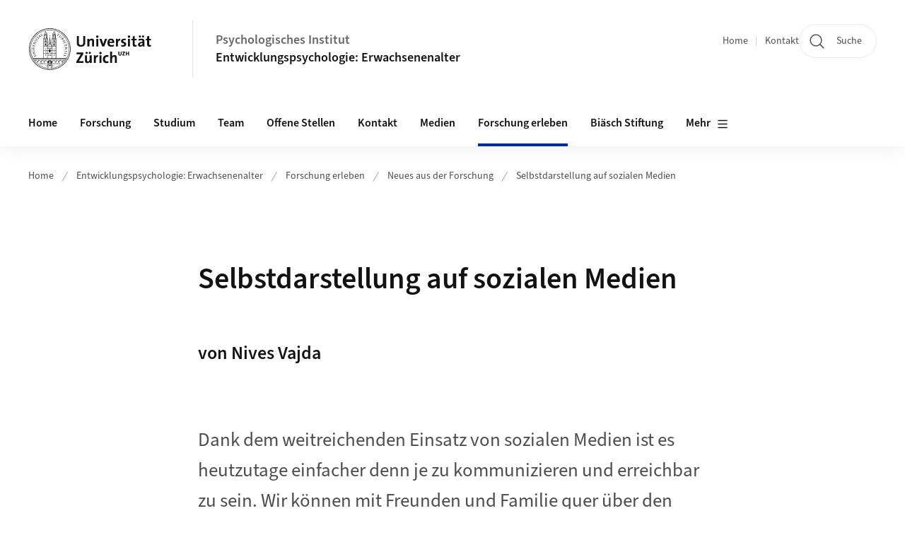

--- FILE ---
content_type: text/html;charset=UTF-8
request_url: https://psychologie.uzh.ch/de/bereiche/dev/lifespan/erleben/berichte/selbstdarstellung.html
body_size: 14115
content:


<!DOCTYPE html>
<html lang="de" data-template="st04">
  

    
    
  
 


<head>
    <meta charset="utf-8">
    <meta name="viewport" content="width=device-width, initial-scale=1.0">
    <title>Selbstdarstellung auf sozialen Medien  | Psychologisches Institut | UZH</title>
    <link rel="stylesheet" href="/.resources/uzh-wcms-frontend/1338/assets/css/main.css">
    <link rel="modulepreload" href="/.resources/uzh-wcms-frontend/1338/assets/js/ui.mjs">
    <link href="https://www.psychologie.uzh.ch/de/bereiche/dev/lifespan/erleben/berichte/selbstdarstellung.html" rel="canonical">
    <link href="https://www.uzh.ch" rel="alternate" hreflang="x-default">
    <link rel="preload" href="/.resources/uzh-wcms-frontend/1338/assets/fonts/WOFF2/SourceSans3-Regular.otf.woff2" as="font" type="font/woff2" crossorigin="anonymous">
    <link rel="preload" href="/.resources/uzh-wcms-frontend/1338/assets/fonts/WOFF2/SourceSans3-Semibold.otf.woff2" as="font" type="font/woff2" crossorigin="anonymous">
   
    <link rel="apple-touch-icon" sizes="180x180" href="/docroot/favicons/apple-touch-icon.png">
    <link rel="icon" type="image/png" sizes="32x32" href="/docroot/favicons/favicon-32x32.png">
    <link rel="icon" type="image/png" sizes="16x16" href="/docroot/favicons/favicon-16x16.png">
    <link rel="manifest" href="/docroot/favicons/site.webmanifest">
    <link rel="shortcut icon" href="/docroot/favicons/favicon.ico">
    <meta name="msapplication-TileColor" content="#ffffff">
    <meta name="msapplication-config" content="/docroot/favicons/browserconfig.xml">
    <meta name="theme-color" content="#ffffff">
  
      <meta name="description" content=" ">
    <meta property="og:type" content="website">
    <meta property="og:url" content="https://www.psychologie.uzh.ch/de/bereiche/dev/lifespan/erleben/berichte/selbstdarstellung.html">
    <meta property="og:title" content="Selbstdarstellung auf sozialen Medien ">
   
      <meta property="og:description" content=" "/>
    
    
    <!-- 
    <meta property="twitter:url" content="/pages/layouts/default.html">
    <meta property="twitter:title" content="Default Layout (content area only)">
    <meta property="twitter:description" content="Page description">
    <meta property="twitter:image" content="../../dummy/shareimage_example_1200x630.jpg">
    <meta property="twitter:dnt" content="on">
    -->
    
    
    
 
    
    
    
    
    

   
      <script type="text/javascript">
  var _paq = _paq || [];
  _paq.push(['setAPIUrl', "https://webstats.uzh.ch/"]);
  _paq.push(['trackPageView']);
  _paq.push(['enableLinkTracking']);
  (function() {
    var u="//webstats.uzh.ch/";
    _paq.push(['setTrackerUrl', u+'piwik.php']);
    _paq.push(['setSiteId', 21]);
    var d=document, g=d.createElement('script'), s=d.getElementsByTagName('script')[0];
    g.type='text/javascript'; g.async=true; g.defer=true; g.src=u+'piwik.js'; s.parentNode.insertBefore(g,s);
  })();
</script> 
  
    <link rel="stylesheet" href="/.resources/uzh-wcms-frontend/webresources/1338/css/main.css">
    <script type="module" src="/.resources/uzh-wcms-frontend/webresources/1338/js/main.js"></script>

    <script src="/docroot/jquery/jquery-3.7.1.min.js"></script>
    <script src="/docroot/jquery/jquery-migrate-3.5.2.min.js"></script>
    
   
     
</head>

  

  <body class="template-st04">
   
    <a id="top"></a>
    <!-- component: SkipLink -->
     <div class="SkipLink__container">
        <!-- component: Link --><a class="Link layout-standalone icon-position-after icon-orientation-down SkipLink js-SkipLink" href="#main-content">Zum Inhalt springen<span class="Link--icon">
                <!-- component: Icon --><span class="Icon" data-name="16--link-internal"><svg>
                        <use xlink:href="#16--link-internal"></use>
                    </svg></span><!-- /component: Icon -->
            </span></a><!-- /component: Link -->
     </div>
     <!-- /component: SkipLink -->
 
   







<!-- component: Header -->
<header class="Header js-Header">
    <p class="visuallyhidden" aria-level="1" role="heading">Header</p>
    <div class="Header--top">
        <div class="Header--logo">
               <a class="Logo" href="https://www.uzh.ch">
                  <svg width="208" height="92" aria-labelledby="logoTitle">
                      <title id="logoTitle">Logo der Universität Zürich, zur Startseite</title>
                      <use href="/docroot/logos/uzh_logo_d_pos.svg#uzh_logo"></use>
                  </svg>
               </a>
        </div>
        <div class="Header--mobileButtons">
            <a class="Header--search" href="/de/institut/ueber-uns/search.html">
                  <span class="visuallyhidden">Suche</span>
                  <!-- component: Icon -->
                  <span class="Icon" data-name="24--search">
                      <svg>
                          <use xlink:href="#24--search">
                          </use>
                      </svg>
                  </span>
                  <!-- /component: Icon -->
            </a>
          
          <button class="Header--burger js-Header--burger" type="button" aria-controls="main-nav" aria-expanded="false">
            <span class="visuallyhidden">Navigation öffnen/schliessen</span>
            <span class="Header--burger--open">
                <!-- component: Icon -->
                <span class="Icon" data-name="24--menu">
                    <svg>
                        <use xlink:href="#24--menu">
                        </use>
                    </svg>
                </span>
                <!-- /component: Icon -->
            </span>
            <span class="Header--burger--close">
                <!-- component: Icon -->
                <span class="Icon" data-name="24--close">
                    <svg>
                        <use xlink:href="#24--close">
                        </use>
                    </svg>
                </span>
                <!-- /component: Icon -->
            </span>
          </button>
        </div>
        
      
          <div class="Header--department">
             
              
              <a class="Header--department--link" href="/de.html">Psychologisches Institut</a> 
                  <a class="Header--subDepartment--link" href="/de/bereiche/dev/lifespan.html">Entwicklungspsychologie: Erwachsenenalter</a>
          </div>
          
        
    </div>
    <div class="Header--bottom js-Header--bottom">
        <div class="Header--bottom--inner">
<!-- component: MainNav -->
<div class="MainNav js-MainNav" id="main-nav" data-mode="lazy">
    

<div class="MainNav--service js-Header--service">

  

  <!-- component: ServiceNav -->
 	<h2 class="visuallyhidden">Quicklinks</h2>
  <nav class="ServiceNav">
      <ul class="ServiceNav--list">
          <li class="ServiceNav--list--item">
              <a class="ServiceNav--link " href="/de/bereiche/dev/lifespan.html">Home</a>
         </li>
         
         
           <li class="ServiceNav--list--item">   
              <a class="ServiceNav--link " href="/de/bereiche/dev/lifespan/contact.html">Kontakt</a>
           </li>
         
     </ul>
  </nav>
  <!-- /component: ServiceNav -->
  
  
 
    <!-- component: SearchTrigger -->
    <a class="SearchTrigger" href="/de/institut/ueber-uns/search.html" data-js-search-trigger="">
        <!-- component: Icon -->
        <span class="Icon" data-name="24--search">
            <svg>
                <use xlink:href="#24--search">
                </use>
            </svg>
        </span>
        <!-- /component: Icon -->
        <span class="text">Suche</span>
    </a>
    <!-- /component: SearchTrigger -->
</div>       
    <h2 class="visuallyhidden">Hauptnavigation</h2>
    <nav class="MainNav--inner">
        <ul class="MainNav--list js-MainNav--list">
            <!-- Begin: loop through top-level items-->
            
       
             
              <li class="MainNav--list--item js-MainNav--item ">
                  
                      <a class="MainNav--link" href="/de/bereiche/dev/lifespan/home.html">Home</a>
                  
                  
                  <div class="MainNav--overlay js-MainNav--overlay" id="main-nav_overlay_uid-0">
                      <div class="MainNav--overlay--scroller">
                          <div class="MainNav--overlay--inner">
                              <!-- Set data-mainnav-index to the level of nesting-->
                              <div class="MainNav--sub js-MainNav--sub" data-mainnav-index="1">
                                  <div class="MainNav--sub--back">
                                      <!-- component: Button -->
                                      <button class="Button js-MainNav--back" type="button">
                                          <span class="Button--inner">Zurück</span>
                                          <span class="Button--icon">
                                              <!-- component: Icon -->
                                              <span class="Icon" data-name="16--link-arrow-sm-right">
                                                  <svg>
                                                      <use xlink:href="#16--link-arrow-sm-right">
                                                      </use>
                                                  </svg>
                                              </span>
                                              <!-- /component: Icon -->
                                          </span>
                                      </button>
                                      <!-- /component: Button -->
                                  </div>
                                  <div class="MainNav--sub--title">
                                      <!-- component: Link -->
                                      <a class="Link layout-standalone size-small" href="/de/bereiche/dev/lifespan/home.html">
                                          <span class="visuallyhidden">Home</span>
                                          Home
                                          <span class="Link--icon">
                                              <!-- component: Icon -->
                                              <span class="Icon" data-name="16--link-internal">
                                                  <svg>
                                                      <use xlink:href="#16--link-internal">
                                                      </use>
                                                  </svg>
                                              </span>
                                              <!-- /component: Icon -->
                                          </span>
                                      </a>
                                      <!-- /component: Link -->
                                  </div> 
                                  <ul class="MainNav--sub--list js-MainNav--overflow">
                                  </ul>
                                  <button class="js-MainNav--close FocusOnly">Menü schliessen</button>
                              </div>
                          </div>
                      </div>
                  </div>
              </li>
              
       
             
              <li class="MainNav--list--item js-MainNav--item ">
                  
                  <!-- Button if there are subitems, link if there aren’t-->
                  <button class="MainNav--link js-MainNav--link" type="button" aria-controls="main-nav_overlay_9e4f6eab-9022-4571-aeaf-8bff5b070b90" aria-expanded="false"> 
                      Forschung  
                      <div class="MainNav--icon">
                          <!-- component: Icon -->
                          <span class="Icon" data-name="16--link-arrow-sm-right">
                              <svg>
                                  <use xlink:href="#16--link-arrow-sm-right">
                                  </use>
                              </svg>
                          </span>
                          <!-- /component: Icon -->
                      </div>
                  </button>
                  
                  <div class="MainNav--overlay js-MainNav--overlay" id="main-nav_overlay_uid-1">
                      <div class="MainNav--overlay--scroller">
                          <div class="MainNav--overlay--inner">
                              <!-- Set data-mainnav-index to the level of nesting-->
                              <div class="MainNav--sub js-MainNav--sub" data-mainnav-index="1">
                                  <div class="MainNav--sub--back">
                                      <!-- component: Button -->
                                      <button class="Button js-MainNav--back" type="button">
                                          <span class="Button--inner">Zurück</span>
                                          <span class="Button--icon">
                                              <!-- component: Icon -->
                                              <span class="Icon" data-name="16--link-arrow-sm-right">
                                                  <svg>
                                                      <use xlink:href="#16--link-arrow-sm-right">
                                                      </use>
                                                  </svg>
                                              </span>
                                              <!-- /component: Icon -->
                                          </span>
                                      </button>
                                      <!-- /component: Button -->
                                  </div>
                                  <div class="MainNav--sub--title">
                                      <!-- component: Link -->
                                      <a class="Link layout-standalone size-small" href="/de/bereiche/dev/lifespan/forschung.html">
                                          <span class="visuallyhidden">Forschung</span>
                                          Forschung
                                          <span class="Link--icon">
                                              <!-- component: Icon -->
                                              <span class="Icon" data-name="16--link-internal">
                                                  <svg>
                                                      <use xlink:href="#16--link-internal">
                                                      </use>
                                                  </svg>
                                              </span>
                                              <!-- /component: Icon -->
                                          </span>
                                      </a>
                                      <!-- /component: Link -->
                                  </div> 
                                  <ul class="MainNav--sub--list js-MainNav--overflow">
                                  </ul>
                                  <button class="js-MainNav--close FocusOnly">Menü schliessen</button>
                              </div>
                          </div>
                      </div>
                  </div>
              </li>
              
       
             
              <li class="MainNav--list--item js-MainNav--item ">
                  
                  <!-- Button if there are subitems, link if there aren’t-->
                  <button class="MainNav--link js-MainNav--link" type="button" aria-controls="main-nav_overlay_63228d21-cd51-4ffb-be1a-3a2c38bc039e" aria-expanded="false"> 
                      Studium  
                      <div class="MainNav--icon">
                          <!-- component: Icon -->
                          <span class="Icon" data-name="16--link-arrow-sm-right">
                              <svg>
                                  <use xlink:href="#16--link-arrow-sm-right">
                                  </use>
                              </svg>
                          </span>
                          <!-- /component: Icon -->
                      </div>
                  </button>
                  
                  <div class="MainNav--overlay js-MainNav--overlay" id="main-nav_overlay_uid-2">
                      <div class="MainNav--overlay--scroller">
                          <div class="MainNav--overlay--inner">
                              <!-- Set data-mainnav-index to the level of nesting-->
                              <div class="MainNav--sub js-MainNav--sub" data-mainnav-index="1">
                                  <div class="MainNav--sub--back">
                                      <!-- component: Button -->
                                      <button class="Button js-MainNav--back" type="button">
                                          <span class="Button--inner">Zurück</span>
                                          <span class="Button--icon">
                                              <!-- component: Icon -->
                                              <span class="Icon" data-name="16--link-arrow-sm-right">
                                                  <svg>
                                                      <use xlink:href="#16--link-arrow-sm-right">
                                                      </use>
                                                  </svg>
                                              </span>
                                              <!-- /component: Icon -->
                                          </span>
                                      </button>
                                      <!-- /component: Button -->
                                  </div>
                                  <div class="MainNav--sub--title">
                                      <!-- component: Link -->
                                      <a class="Link layout-standalone size-small" href="/de/bereiche/dev/lifespan/studium.html">
                                          <span class="visuallyhidden">Studium</span>
                                          Studium
                                          <span class="Link--icon">
                                              <!-- component: Icon -->
                                              <span class="Icon" data-name="16--link-internal">
                                                  <svg>
                                                      <use xlink:href="#16--link-internal">
                                                      </use>
                                                  </svg>
                                              </span>
                                              <!-- /component: Icon -->
                                          </span>
                                      </a>
                                      <!-- /component: Link -->
                                  </div> 
                                  <ul class="MainNav--sub--list js-MainNav--overflow">
                                  </ul>
                                  <button class="js-MainNav--close FocusOnly">Menü schliessen</button>
                              </div>
                          </div>
                      </div>
                  </div>
              </li>
              
       
             
              <li class="MainNav--list--item js-MainNav--item ">
                  
                  <!-- Button if there are subitems, link if there aren’t-->
                  <button class="MainNav--link js-MainNav--link" type="button" aria-controls="main-nav_overlay_89cf0134-6e87-41b2-816c-059ed65f8809" aria-expanded="false"> 
                      Team  
                      <div class="MainNav--icon">
                          <!-- component: Icon -->
                          <span class="Icon" data-name="16--link-arrow-sm-right">
                              <svg>
                                  <use xlink:href="#16--link-arrow-sm-right">
                                  </use>
                              </svg>
                          </span>
                          <!-- /component: Icon -->
                      </div>
                  </button>
                  
                  <div class="MainNav--overlay js-MainNav--overlay" id="main-nav_overlay_uid-3">
                      <div class="MainNav--overlay--scroller">
                          <div class="MainNav--overlay--inner">
                              <!-- Set data-mainnav-index to the level of nesting-->
                              <div class="MainNav--sub js-MainNav--sub" data-mainnav-index="1">
                                  <div class="MainNav--sub--back">
                                      <!-- component: Button -->
                                      <button class="Button js-MainNav--back" type="button">
                                          <span class="Button--inner">Zurück</span>
                                          <span class="Button--icon">
                                              <!-- component: Icon -->
                                              <span class="Icon" data-name="16--link-arrow-sm-right">
                                                  <svg>
                                                      <use xlink:href="#16--link-arrow-sm-right">
                                                      </use>
                                                  </svg>
                                              </span>
                                              <!-- /component: Icon -->
                                          </span>
                                      </button>
                                      <!-- /component: Button -->
                                  </div>
                                  <div class="MainNav--sub--title">
                                      <!-- component: Link -->
                                      <a class="Link layout-standalone size-small" href="/de/bereiche/dev/lifespan/team.html">
                                          <span class="visuallyhidden">Team</span>
                                          Team
                                          <span class="Link--icon">
                                              <!-- component: Icon -->
                                              <span class="Icon" data-name="16--link-internal">
                                                  <svg>
                                                      <use xlink:href="#16--link-internal">
                                                      </use>
                                                  </svg>
                                              </span>
                                              <!-- /component: Icon -->
                                          </span>
                                      </a>
                                      <!-- /component: Link -->
                                  </div> 
                                  <ul class="MainNav--sub--list js-MainNav--overflow">
                                  </ul>
                                  <button class="js-MainNav--close FocusOnly">Menü schliessen</button>
                              </div>
                          </div>
                      </div>
                  </div>
              </li>
              
       
             
              <li class="MainNav--list--item js-MainNav--item ">
                  
                  <!-- Button if there are subitems, link if there aren’t-->
                  <button class="MainNav--link js-MainNav--link" type="button" aria-controls="main-nav_overlay_d3c50208-9e48-4d85-961a-13ddac8c4f61" aria-expanded="false"> 
                      Offene Stellen  
                      <div class="MainNav--icon">
                          <!-- component: Icon -->
                          <span class="Icon" data-name="16--link-arrow-sm-right">
                              <svg>
                                  <use xlink:href="#16--link-arrow-sm-right">
                                  </use>
                              </svg>
                          </span>
                          <!-- /component: Icon -->
                      </div>
                  </button>
                  
                  <div class="MainNav--overlay js-MainNav--overlay" id="main-nav_overlay_uid-4">
                      <div class="MainNav--overlay--scroller">
                          <div class="MainNav--overlay--inner">
                              <!-- Set data-mainnav-index to the level of nesting-->
                              <div class="MainNav--sub js-MainNav--sub" data-mainnav-index="1">
                                  <div class="MainNav--sub--back">
                                      <!-- component: Button -->
                                      <button class="Button js-MainNav--back" type="button">
                                          <span class="Button--inner">Zurück</span>
                                          <span class="Button--icon">
                                              <!-- component: Icon -->
                                              <span class="Icon" data-name="16--link-arrow-sm-right">
                                                  <svg>
                                                      <use xlink:href="#16--link-arrow-sm-right">
                                                      </use>
                                                  </svg>
                                              </span>
                                              <!-- /component: Icon -->
                                          </span>
                                      </button>
                                      <!-- /component: Button -->
                                  </div>
                                  <div class="MainNav--sub--title">
                                      <!-- component: Link -->
                                      <a class="Link layout-standalone size-small" href="/de/bereiche/dev/lifespan/stellen.html">
                                          <span class="visuallyhidden">Offene Stellen</span>
                                          Offene Stellen
                                          <span class="Link--icon">
                                              <!-- component: Icon -->
                                              <span class="Icon" data-name="16--link-internal">
                                                  <svg>
                                                      <use xlink:href="#16--link-internal">
                                                      </use>
                                                  </svg>
                                              </span>
                                              <!-- /component: Icon -->
                                          </span>
                                      </a>
                                      <!-- /component: Link -->
                                  </div> 
                                  <ul class="MainNav--sub--list js-MainNav--overflow">
                                  </ul>
                                  <button class="js-MainNav--close FocusOnly">Menü schliessen</button>
                              </div>
                          </div>
                      </div>
                  </div>
              </li>
              
       
             
              <li class="MainNav--list--item js-MainNav--item ">
                  
                      <a class="MainNav--link" href="/de/bereiche/dev/lifespan/contact.html">Kontakt</a>
                  
                  
                  <div class="MainNav--overlay js-MainNav--overlay" id="main-nav_overlay_uid-5">
                      <div class="MainNav--overlay--scroller">
                          <div class="MainNav--overlay--inner">
                              <!-- Set data-mainnav-index to the level of nesting-->
                              <div class="MainNav--sub js-MainNav--sub" data-mainnav-index="1">
                                  <div class="MainNav--sub--back">
                                      <!-- component: Button -->
                                      <button class="Button js-MainNav--back" type="button">
                                          <span class="Button--inner">Zurück</span>
                                          <span class="Button--icon">
                                              <!-- component: Icon -->
                                              <span class="Icon" data-name="16--link-arrow-sm-right">
                                                  <svg>
                                                      <use xlink:href="#16--link-arrow-sm-right">
                                                      </use>
                                                  </svg>
                                              </span>
                                              <!-- /component: Icon -->
                                          </span>
                                      </button>
                                      <!-- /component: Button -->
                                  </div>
                                  <div class="MainNav--sub--title">
                                      <!-- component: Link -->
                                      <a class="Link layout-standalone size-small" href="/de/bereiche/dev/lifespan/contact.html">
                                          <span class="visuallyhidden">Kontakt</span>
                                          Kontakt
                                          <span class="Link--icon">
                                              <!-- component: Icon -->
                                              <span class="Icon" data-name="16--link-internal">
                                                  <svg>
                                                      <use xlink:href="#16--link-internal">
                                                      </use>
                                                  </svg>
                                              </span>
                                              <!-- /component: Icon -->
                                          </span>
                                      </a>
                                      <!-- /component: Link -->
                                  </div> 
                                  <ul class="MainNav--sub--list js-MainNav--overflow">
                                  </ul>
                                  <button class="js-MainNav--close FocusOnly">Menü schliessen</button>
                              </div>
                          </div>
                      </div>
                  </div>
              </li>
              
       
             
              <li class="MainNav--list--item js-MainNav--item ">
                  
                  <!-- Button if there are subitems, link if there aren’t-->
                  <button class="MainNav--link js-MainNav--link" type="button" aria-controls="main-nav_overlay_3527ab21-dd79-4efd-8f3d-db0946508978" aria-expanded="false"> 
                      Medien  
                      <div class="MainNav--icon">
                          <!-- component: Icon -->
                          <span class="Icon" data-name="16--link-arrow-sm-right">
                              <svg>
                                  <use xlink:href="#16--link-arrow-sm-right">
                                  </use>
                              </svg>
                          </span>
                          <!-- /component: Icon -->
                      </div>
                  </button>
                  
                  <div class="MainNav--overlay js-MainNav--overlay" id="main-nav_overlay_uid-6">
                      <div class="MainNav--overlay--scroller">
                          <div class="MainNav--overlay--inner">
                              <!-- Set data-mainnav-index to the level of nesting-->
                              <div class="MainNav--sub js-MainNav--sub" data-mainnav-index="1">
                                  <div class="MainNav--sub--back">
                                      <!-- component: Button -->
                                      <button class="Button js-MainNav--back" type="button">
                                          <span class="Button--inner">Zurück</span>
                                          <span class="Button--icon">
                                              <!-- component: Icon -->
                                              <span class="Icon" data-name="16--link-arrow-sm-right">
                                                  <svg>
                                                      <use xlink:href="#16--link-arrow-sm-right">
                                                      </use>
                                                  </svg>
                                              </span>
                                              <!-- /component: Icon -->
                                          </span>
                                      </button>
                                      <!-- /component: Button -->
                                  </div>
                                  <div class="MainNav--sub--title">
                                      <!-- component: Link -->
                                      <a class="Link layout-standalone size-small" href="/de/bereiche/dev/lifespan/presse.html">
                                          <span class="visuallyhidden">Medien</span>
                                          Medien
                                          <span class="Link--icon">
                                              <!-- component: Icon -->
                                              <span class="Icon" data-name="16--link-internal">
                                                  <svg>
                                                      <use xlink:href="#16--link-internal">
                                                      </use>
                                                  </svg>
                                              </span>
                                              <!-- /component: Icon -->
                                          </span>
                                      </a>
                                      <!-- /component: Link -->
                                  </div> 
                                  <ul class="MainNav--sub--list js-MainNav--overflow">
                                  </ul>
                                  <button class="js-MainNav--close FocusOnly">Menü schliessen</button>
                              </div>
                          </div>
                      </div>
                  </div>
              </li>
              
       
             
              <li class="MainNav--list--item js-MainNav--item is-active">
                  
                  <!-- Button if there are subitems, link if there aren’t-->
                  <button class="MainNav--link js-MainNav--link" type="button" aria-controls="main-nav_overlay_4a7ec67e-b479-4104-a516-97fc3005b2f7" aria-expanded="false"> 
                      Forschung erleben  
                      <div class="MainNav--icon">
                          <!-- component: Icon -->
                          <span class="Icon" data-name="16--link-arrow-sm-right">
                              <svg>
                                  <use xlink:href="#16--link-arrow-sm-right">
                                  </use>
                              </svg>
                          </span>
                          <!-- /component: Icon -->
                      </div>
                  </button>
                  
                  <div class="MainNav--overlay js-MainNav--overlay" id="main-nav_overlay_uid-7">
                      <div class="MainNav--overlay--scroller">
                          <div class="MainNav--overlay--inner">
                              <!-- Set data-mainnav-index to the level of nesting-->
                              <div class="MainNav--sub js-MainNav--sub" data-mainnav-index="1">
                                  <div class="MainNav--sub--back">
                                      <!-- component: Button -->
                                      <button class="Button js-MainNav--back" type="button">
                                          <span class="Button--inner">Zurück</span>
                                          <span class="Button--icon">
                                              <!-- component: Icon -->
                                              <span class="Icon" data-name="16--link-arrow-sm-right">
                                                  <svg>
                                                      <use xlink:href="#16--link-arrow-sm-right">
                                                      </use>
                                                  </svg>
                                              </span>
                                              <!-- /component: Icon -->
                                          </span>
                                      </button>
                                      <!-- /component: Button -->
                                  </div>
                                  <div class="MainNav--sub--title">
                                      <!-- component: Link -->
                                      <a class="Link layout-standalone size-small" href="/de/bereiche/dev/lifespan/erleben.html">
                                          <span class="visuallyhidden">Forschung erleben</span>
                                          Forschung erleben
                                          <span class="Link--icon">
                                              <!-- component: Icon -->
                                              <span class="Icon" data-name="16--link-internal">
                                                  <svg>
                                                      <use xlink:href="#16--link-internal">
                                                      </use>
                                                  </svg>
                                              </span>
                                              <!-- /component: Icon -->
                                          </span>
                                      </a>
                                      <!-- /component: Link -->
                                  </div> 
                                  <ul class="MainNav--sub--list js-MainNav--overflow">
                                  </ul>
                                  <button class="js-MainNav--close FocusOnly">Menü schliessen</button>
                              </div>
                          </div>
                      </div>
                  </div>
              </li>
              
       
             
              <li class="MainNav--list--item js-MainNav--item ">
                  
                      <a class="MainNav--link" href="/de/bereiche/dev/lifespan/biaesch1.html">Biäsch Stiftung</a>
                  
                  
                  <div class="MainNav--overlay js-MainNav--overlay" id="main-nav_overlay_uid-8">
                      <div class="MainNav--overlay--scroller">
                          <div class="MainNav--overlay--inner">
                              <!-- Set data-mainnav-index to the level of nesting-->
                              <div class="MainNav--sub js-MainNav--sub" data-mainnav-index="1">
                                  <div class="MainNav--sub--back">
                                      <!-- component: Button -->
                                      <button class="Button js-MainNav--back" type="button">
                                          <span class="Button--inner">Zurück</span>
                                          <span class="Button--icon">
                                              <!-- component: Icon -->
                                              <span class="Icon" data-name="16--link-arrow-sm-right">
                                                  <svg>
                                                      <use xlink:href="#16--link-arrow-sm-right">
                                                      </use>
                                                  </svg>
                                              </span>
                                              <!-- /component: Icon -->
                                          </span>
                                      </button>
                                      <!-- /component: Button -->
                                  </div>
                                  <div class="MainNav--sub--title">
                                      <!-- component: Link -->
                                      <a class="Link layout-standalone size-small" href="/de/bereiche/dev/lifespan/biaesch1.html">
                                          <span class="visuallyhidden">Biäsch Stiftung</span>
                                          Biäsch Stiftung
                                          <span class="Link--icon">
                                              <!-- component: Icon -->
                                              <span class="Icon" data-name="16--link-internal">
                                                  <svg>
                                                      <use xlink:href="#16--link-internal">
                                                      </use>
                                                  </svg>
                                              </span>
                                              <!-- /component: Icon -->
                                          </span>
                                      </a>
                                      <!-- /component: Link -->
                                  </div> 
                                  <ul class="MainNav--sub--list js-MainNav--overflow">
                                  </ul>
                                  <button class="js-MainNav--close FocusOnly">Menü schliessen</button>
                              </div>
                          </div>
                      </div>
                  </div>
              </li>
              
       
             
              <li class="MainNav--list--item js-MainNav--item ">
                  
                      <a class="MainNav--link" href="/de/bereiche/dev/lifespan/ufsp.html">UFSP Dynamik gesunden Alterns</a>
                  
                  
                  <div class="MainNav--overlay js-MainNav--overlay" id="main-nav_overlay_uid-9">
                      <div class="MainNav--overlay--scroller">
                          <div class="MainNav--overlay--inner">
                              <!-- Set data-mainnav-index to the level of nesting-->
                              <div class="MainNav--sub js-MainNav--sub" data-mainnav-index="1">
                                  <div class="MainNav--sub--back">
                                      <!-- component: Button -->
                                      <button class="Button js-MainNav--back" type="button">
                                          <span class="Button--inner">Zurück</span>
                                          <span class="Button--icon">
                                              <!-- component: Icon -->
                                              <span class="Icon" data-name="16--link-arrow-sm-right">
                                                  <svg>
                                                      <use xlink:href="#16--link-arrow-sm-right">
                                                      </use>
                                                  </svg>
                                              </span>
                                              <!-- /component: Icon -->
                                          </span>
                                      </button>
                                      <!-- /component: Button -->
                                  </div>
                                  <div class="MainNav--sub--title">
                                      <!-- component: Link -->
                                      <a class="Link layout-standalone size-small" href="/de/bereiche/dev/lifespan/ufsp.html">
                                          <span class="visuallyhidden">UFSP Dynamik gesunden Alterns</span>
                                          UFSP Dynamik gesunden Alterns
                                          <span class="Link--icon">
                                              <!-- component: Icon -->
                                              <span class="Icon" data-name="16--link-internal">
                                                  <svg>
                                                      <use xlink:href="#16--link-internal">
                                                      </use>
                                                  </svg>
                                              </span>
                                              <!-- /component: Icon -->
                                          </span>
                                      </a>
                                      <!-- /component: Link -->
                                  </div> 
                                  <ul class="MainNav--sub--list js-MainNav--overflow">
                                  </ul>
                                  <button class="js-MainNav--close FocusOnly">Menü schliessen</button>
                              </div>
                          </div>
                      </div>
                  </div>
              </li>
              
       
             
              <li class="MainNav--list--item js-MainNav--item ">
                  
                      <a class="MainNav--link" href="/de/bereiche/dev/lifespan/nccr-lives.html">NCCR LIVES</a>
                  
                  
                  <div class="MainNav--overlay js-MainNav--overlay" id="main-nav_overlay_uid-10">
                      <div class="MainNav--overlay--scroller">
                          <div class="MainNav--overlay--inner">
                              <!-- Set data-mainnav-index to the level of nesting-->
                              <div class="MainNav--sub js-MainNav--sub" data-mainnav-index="1">
                                  <div class="MainNav--sub--back">
                                      <!-- component: Button -->
                                      <button class="Button js-MainNav--back" type="button">
                                          <span class="Button--inner">Zurück</span>
                                          <span class="Button--icon">
                                              <!-- component: Icon -->
                                              <span class="Icon" data-name="16--link-arrow-sm-right">
                                                  <svg>
                                                      <use xlink:href="#16--link-arrow-sm-right">
                                                      </use>
                                                  </svg>
                                              </span>
                                              <!-- /component: Icon -->
                                          </span>
                                      </button>
                                      <!-- /component: Button -->
                                  </div>
                                  <div class="MainNav--sub--title">
                                      <!-- component: Link -->
                                      <a class="Link layout-standalone size-small" href="/de/bereiche/dev/lifespan/nccr-lives.html">
                                          <span class="visuallyhidden">NCCR LIVES</span>
                                          NCCR LIVES
                                          <span class="Link--icon">
                                              <!-- component: Icon -->
                                              <span class="Icon" data-name="16--link-internal">
                                                  <svg>
                                                      <use xlink:href="#16--link-internal">
                                                      </use>
                                                  </svg>
                                              </span>
                                              <!-- /component: Icon -->
                                          </span>
                                      </a>
                                      <!-- /component: Link -->
                                  </div> 
                                  <ul class="MainNav--sub--list js-MainNav--overflow">
                                  </ul>
                                  <button class="js-MainNav--close FocusOnly">Menü schliessen</button>
                              </div>
                          </div>
                      </div>
                  </div>
              </li>
              
              
        </ul>
        <!-- Begin: empty container for items that don't fit viewport-->
        <!-- Must always be there, items are added via JS-->
        <ul class="MainNav--list more js-MainNav--more">
            <li class="MainNav--list--item js-MainNav--item more">
                <button class="MainNav--link js-MainNav--link" aria-controls="main-nav_overlay_uid-4" aria-expanded="false" type="button">
                    Mehr
                    <div class="MainNav--icon">
                        <!-- component: Icon -->
                        <span class="Icon" data-name="16--menu">
                            <svg>
                                <use xlink:href="#16--menu">
                                </use>
                            </svg>
                        </span>
                        <!-- /component: Icon -->
                    </div>
                </button>
                <div class="MainNav--overlay js-MainNav--overlay" id="main-nav_overlay_uid-4">
                    <div class="MainNav--overlay--scroller">
                        <div class="MainNav--overlay--inner">
                            <!-- data-mainnav-index must be 0 within this placeholder container-->
                            <div class="MainNav--sub js-MainNav--sub" data-mainnav-index="0">
                                <ul class="MainNav--sub--list js-MainNav--overflow">
                                </ul>
                                <button class="js-MainNav--close FocusOnly">Menü schliessen</button>
                            </div>
                        </div>
                    </div>
                </div>
            </li>
            <!-- End: empty container for items that don't fit viewport-->
        </ul>
    </nav>
</div>
<!-- /component: MainNav -->        </div>
    </div>
</header>
<!-- /component: Header -->
    
   
     

 <main id="main-content">
 
 
             

 
  <!-- component: Breadcrumb -->
  <nav class="Breadcrumb js-Breadcrumb">
      <ol class="Breadcrumb--list js-Breadcrumb--list" data-js-scroll-style="{&quot;horizontal&quot;:true}" aria-label="Breadcrumb">
   
             
                
                 <li class="Breadcrumb--list--item">
                   <a class="Breadcrumb--link" href="/de.html">Home</a>
                   <!-- component: Icon -->
                   <span class="Icon" data-name="16--breadcrumb-separator">
                     <svg>
                       <use xlink:href="#16--breadcrumb-separator">
                       </use>
                     </svg>
                   </span>
                   <!-- /component: Icon -->
                 </li>
                
             
                
                 <li class="Breadcrumb--list--item">
                   <a class="Breadcrumb--link" href="/de/bereiche/dev/lifespan.html">Entwicklungspsychologie: Erwachsenenalter</a>
                   <!-- component: Icon -->
                   <span class="Icon" data-name="16--breadcrumb-separator">
                     <svg>
                       <use xlink:href="#16--breadcrumb-separator">
                       </use>
                     </svg>
                   </span>
                   <!-- /component: Icon -->
                 </li>
             
                
                 <li class="Breadcrumb--list--item">
                   <a class="Breadcrumb--link" href="/de/bereiche/dev/lifespan/erleben.html">Forschung erleben</a>
                   <!-- component: Icon -->
                   <span class="Icon" data-name="16--breadcrumb-separator">
                     <svg>
                       <use xlink:href="#16--breadcrumb-separator">
                       </use>
                     </svg>
                   </span>
                   <!-- /component: Icon -->
                 </li>
             
                
                 <li class="Breadcrumb--list--item">
                   <a class="Breadcrumb--link" href="/de/bereiche/dev/lifespan/erleben/berichte.html">Neues aus der Forschung</a>
                   <!-- component: Icon -->
                   <span class="Icon" data-name="16--breadcrumb-separator">
                     <svg>
                       <use xlink:href="#16--breadcrumb-separator">
                       </use>
                     </svg>
                   </span>
                   <!-- /component: Icon -->
                 </li>
             
                
        
              <li class="Breadcrumb--list--item">
              
                
                   <a class="Breadcrumb--link" href="/de/bereiche/dev/lifespan/erleben/berichte/selbstdarstellung.html">Selbstdarstellung auf sozialen Medien </a> 
          </li>
         
      </ol>
  </nav>
  <!-- /component: Breadcrumb -->

  <section class="Intro">
      <div class="Intro--inner">
      
      
          <div class="Intro--content">
          </div>
          
          <div class="Intro--top">
                  <h1 class="Intro--title richtext">Selbstdarstellung auf sozialen Medien</h1>
              
          </div>
          
  
  
  
  
      </div>
  </section>
<section class="ContentArea">
   




<!-- component: TextImage -->
<div class="TextImage">
      <h2 class="TextImage--title  richtext" id="von_Nives_Vajda">von Nives Vajda</h2>
    
    
    <div class="TextImage--inner">
     
      <div class="TextImage--content richtext">
          
      </div>
     
   </div>
</div>
<!-- /component: TextImage -->





<!-- component: TextImage -->
<div class="TextImage">
    
    
    <div class="TextImage--inner">
     
      <div class="TextImage--content richtext">
         <p>&nbsp;</p>

<p><span style="font-size:150%">Dank dem weitreichenden Einsatz von sozialen Medien ist es heutzutage einfacher denn je zu kommunizieren und erreichbar zu sein. Wir k&ouml;nnen mit Freunden und Familie quer &uuml;ber den Globus kommunizieren, neue Leute kennenlernen, oder uns grossen Gruppen von Leuten schnell, g&uuml;nstig und einfach mitteilen.</span></p>

<p><span style="font-size:150%">Diese neue Art der Kommunikation ist jedoch nicht immer so einfach wie es den Anschein macht. Wenn wir nur Worte benutzen, um auszudr&uuml;cken, was wir denken oder f&uuml;hlen, fehlen wichtige nonverbale Elemente der Kommunikation, die wir normalerweise nutzen &ndash; Gesichtsausdruck, K&ouml;rperhaltung, Handgesten, Sprachenklang.</span></p>

<p><span style="font-size:150%">Entsprechend stellt sich die Frage, was geschieht, wenn andere den Klang unserer Sprache nicht h&ouml;ren, unseren Gesichtsausdruck nicht sehen k&ouml;nnen oder uns gar nicht kennen. Verstehen sie die Bedeutung unserer Nachricht trotzdem noch genauso, wie von uns beabsichtigt? Und was noch bedeutender ist: Wie k&ouml;nnen wir verhindern, dass Missverst&auml;ndnisse entstehen und wir einen schlechten Eindruck hinterlassen? Wissenschaftler der Universit&auml;t Pittsburgh haben anhand des Nachrichtendienstes Twitter untersucht, wie zutreffend und positiv die Eindr&uuml;cke sind, die wir uns von anderen machen, deren Tweets wir lesen.</span></p>

<p><span style="font-size:150%">Edward Orehek und Lauren J. Human liessen unterschiedliche Personen Tweets von anderen Personen lesen, die sie nicht kannten. Anschliessend sollten Erstere die Verfasser der Tweets bez&uuml;glich der Eigenschaften Impulsivit&auml;t, Selbstwertgef&uuml;hl und Beziehungsverhalten beurteilen. Die Verfasser beurteilten sich selbst nach den gleichen Kriterien. Auf diese Weise konnten die Forscher feststellen, wie genau sich die Verfasser den Empf&auml;ngern pr&auml;sentierten: Wenn die Genauigkeit hoch war, dann mussten die Verfasser &auml;hnlich von den Empf&auml;ngern beurteilt worden sein, wie sie sich selbst beurteilt hatten. Die Forscher pr&uuml;ften ebenfalls nach, in welchem Ausmass die Nachrichten als positiv beurteilt wurden.</span></p>

<p><span style="font-size:150%">Orehek und Human fanden heraus, dass die Verfasser der Tweets im Durchschnitt ein akkurates und positives Erscheinungsbild vermittelten; einige jedoch konnten dies besser vermitteln als andere. Wenn man sich den Nachrichteninhalt derjenigen Verfasser anschaut, die als positiver eingestuft wurden, so fanden die Wissenschaftler heraus, dass diese:</span></p>

<ul>
	<li><span style="font-size:150%">Mehr Informationen vermittelten, indem sie l&auml;ngere Nachrichten mit mehr W&ouml;rtern schrieben</span></li>
	<li><span style="font-size:150%">W&ouml;rter benutzten, die positive Emotionen (z.B. &bdquo;gl&uuml;cklich&ldquo; oder &bdquo;fr&ouml;hlich&ldquo;) und Gewissheit (z.B. &bdquo;Das war das beste Spiel&ldquo; oder &bdquo;Alle spielten hervorragend&ldquo;) beschreiben</span></li>
	<li><span style="font-size:150%">Weder Kraftausdr&uuml;cke noch sexuell bezogene W&ouml;rter verwendeten</span></li>
	<li><span style="font-size:150%">Weniger &ldquo;ich&rdquo;-bezogene und mehr &ldquo;wir&rdquo;-bezogene Nachrichten verfassten</span></li>
</ul>

<p><span style="font-size:150%">Verfasser, die als akkurater empfunden wurden, schrieben meist:</span></p>

<ul>
	<li><span style="font-size:150%">Mehr &uuml;ber andere als &uuml;ber sich selbst</span></li>
	<li><span style="font-size:150%">Mehr &uuml;ber Erfahrungen und Handlungen</span></li>
</ul>

<p><span style="font-size:150%">Wie genau und in welchem Umfang diese Charakteristika der Nachrichten mit dem Online-Eindruck in Verbindung stehen, sollte noch anhand anderer Plattformen im Bereich der sozialen Medien und innerhalb verschiedener Benutzergruppen erforscht werden. Diese Studie gibt uns aber eine Vorschau auf einige der Aspekte, die unsere Selbstdarstellung auf sozialen Medien beeinflussen, in diesem Fall auf Twitter. Es scheint, als g&auml;be es eine Vielzahl an Informationen &uuml;ber uns, die andere selbst aus kurzen Twitter-Mitteilungen ableiten. Es spielt also nicht nur eine Rolle, was wir schreiben, sondern auch wie wir es schreiben; beides formt unsere Online-Kommunikation und unsere Selbstdarstellung.</span></p>

<p>&nbsp;</p>
 
      </div>
     
   </div>
</div>
<!-- /component: TextImage -->





<!-- component: TextImage -->
<div class="TextImage">
    
    
    <div class="TextImage--inner">
     
      <div class="TextImage--content richtext">
         <p><span style="font-size:125%">Literaturangaben:</span></p>

<p><span style="font-size:125%">Orehek, E., &amp; Human, L. J. (2017). Self-expression on social media: Do tweets present accurate and positive portraits of impulsivity, self-esteem, and attachment style?. <em>Personality and Social Psychology Bulletin</em>, <em>43</em>(1), 60-70.</span></p>

<p>&nbsp;</p>
 
      </div>
     
   </div>
</div>
<!-- /component: TextImage -->




        

   
     
       
      


<!-- component: TextImage -->
<div class="TextImage">
    
    
    <div class="TextImage--inner">
     
      <div class="TextImage--content richtext">
         <p><span style="font-size:130%"> <em>Bitte beachten Sie, dass diese Studie nicht in unserem Labor durchgeführt wurde. Wenn Sie an einer Studie in unserem Labor teilnehmen möchten, finden Sie dazu hier </em> <a href="/de/bereiche/dev/lifespan/erleben/teilnahme.html">weitere Informationen</a>.<br> <em>Verwendung und Vervielfältigung in jeder Form, auch auszugsweise, nur mit vorheriger schriftlicher Genehmigung des Autors.</em> <br> </span></p> 
      </div>
     
   </div>
</div>
<!-- /component: TextImage -->




        

   
     
       
      


<!-- component: TextImage -->
<div class="TextImage">
    
    
    <div class="TextImage--inner">
     
      <div class="TextImage--content richtext">
         <p><span style="font-size:125%"> <a href="/de/bereiche/dev/lifespan/erleben/berichte.html">Weitere Berichte</a> </span></p> 
      </div>
     
   </div>
</div>
<!-- /component: TextImage -->
  
 </section>


 
 
    <!-- component: CrawlerLinks -->
      <div class="CrawlerLinks">
          <ul>
          
          
              
          </ul>
      </div>
      <!-- /component: CrawlerLinks -->
    
 </main>    
       
<footer class="Footer">
    <!--  -->
    <div class="Footer--bottom">
        <h2 class="visuallyhidden">Weiterführende Links</h2>
        <div class="Footer--logos">
        
        
              <div class="Footer--logos--list">
                <!-- div if single entry, li if multiple-->
                <div class="Footer--logos--item">
                    <a class="Footer--logo" href="https://www.uzh.ch">
                        <img src="/docroot/logos/uzh_logo_d_pos.svg" alt="Logo der Universität Zürich, zur Startseite">
                    </a>
                </div>
              </div>
           
        </div>
        <!-- component: FooterMeta -->
        <div class="FooterMeta">
            <p class="FooterMeta--copyright">&copy;&nbsp;2023 Universität Zürich </p>
            <nav>
                <ul class="FooterMeta--linkList">
                      <li>
                        <a class="FooterMeta--link" href="/de/bereiche/dev/lifespan/impressum.html">Impressum</a>
                      </li>
                    
                      <li>
                        <a class="FooterMeta--link" href="/de/bereiche/dev/lifespan/contact.html">Kontakt</a>
                      </li>
                   
                   
                      <li>
                         <a  class="FooterMeta--link" href="https://www.uzh.ch/de/privacy">Datenschutzerklärung</a> 
                      </li>
                </ul>
            </nav>
        <!-- /component: FooterMeta -->
    </div>
   
    
    
</footer>    
    
    <!-- place Footer component here-->
    <script src="/.resources/uzh-wcms-frontend/1338/assets/js/ui.mjs" type="module"></script>
    <template id="template-lightbox">
        <!-- component: Lightbox -->
        <div class="Lightbox">
            <div class="Lightbox--inner"><img src="" alt="" /><button class="Lightbox--close js-Lightbox--close" type="button">
                    <!-- component: Icon --><span class="Icon" data-name="lightbox-close"><svg>
                            <use xlink:href="#lightbox-close"></use>
                        </svg></span><!-- /component: Icon --><span class="visuallyhidden">Bild Overlay schliessen</span>
                </button></div>
        </div><!-- /component: Lightbox -->
    </template>
    <template id="template-lightbox-video">
        <!-- component: LightboxVideo -->
        <div class="Lightbox">
            <div class="Lightbox--inner"><video src="" autoplay="autoplay" playsinline="playsinline"></video><button class="Lightbox--close js-Lightbox--close" type="button">
                    <!-- component: Icon --><span class="Icon" data-name="lightbox-close"><svg>
                            <use xlink:href="#lightbox-close"></use>
                        </svg></span><!-- /component: Icon --><span class="visuallyhidden">Video Overlay schliessen</span>
                </button></div>
        </div><!-- /component: LightboxVideo -->
    </template>
    
    <template id="main-nav-link">
        <!-- component: MainNav--link --><a class="MainNav--link js-MainNav--link" href="[%=href%]" aria-current="[%=ariaCurrent%]">[%=content%]</a><!-- /component: MainNav--link -->
    </template>
    <template id="main-nav-link-plain">
        <!-- component: MainNav--link --><a class="MainNav--link" href="[%=href%]" aria-current="[%=ariaCurrent%]">[%=content%]</a><!-- /component: MainNav--link -->
    </template>
    <template id="main-nav-button">
        <!-- component: MainNav--link --><a class="MainNav--link js-MainNav--link" role="button" href="[%=href%]" aria-current="[%=ariaCurrent%]" aria-controls="[%=ariaControls%]" aria-expanded="false">[%=content%]<span class="MainNav--icon">
                <!-- component: Icon --><span class="Icon" data-name="16--link-arrow-sm-right"><svg>
                        <use xlink:href="#16--link-arrow-sm-right"></use>
                    </svg></span><!-- /component: Icon -->
            </span></a><!-- /component: MainNav--link -->
    </template>
    <template id="main-nav-overlay">
        <!-- component: MainNav--overlay -->
        <div class="MainNav--overlay js-MainNav--overlay" id="[%=id%]">
            <div class="MainNav--overlay--scroller">
                <div class="MainNav--overlay--inner">
                    <!-- Set data-mainnav-index to the level of nesting-->
                    <div class="MainNav--sub js-MainNav--sub" data-mainnav-index="1">
                        <div class="MainNav--sub--back">
                            <!-- component: Button --><button class="Button js-MainNav--back" type="button"><span class="Button--inner">zurück</span><span class="Button--icon">
                                    <!-- component: Icon --><span class="Icon" data-name="16--link-arrow-sm-right"><svg>
                                            <use xlink:href="#16--link-arrow-sm-right"></use>
                                        </svg></span><!-- /component: Icon -->
                                </span></button><!-- /component: Button -->
                        </div>
                        <div class="MainNav--sub--title">
                            <!-- component: Link --><a class="Link layout-standalone size-small" href="[%=href%]"><span class="visuallyhidden">Übersichtsseite</span>[%=text%]<span class="Link--icon">
                                    <!-- component: Icon --><span class="Icon" data-name="16--link-internal"><svg>
                                            <use xlink:href="#16--link-internal"></use>
                                        </svg></span><!-- /component: Icon -->
                                </span></a><!-- /component: Link -->
                        </div>
                        <ul class="MainNav--sub--list">[%=content%]</ul><button class="js-MainNav--close FocusOnly" type="button">Menu schliessen</button>
                    </div>
                </div>
            </div>
        </div><!-- /component: MainNav--overlay -->
    </template>
    <template id="main-nav-subitem">
        <!-- component: MainNavSubItem -->
        <!-- Button if there are nested subitems, link if there aren’t-->
        <!-- Add aria-current="page" if this is the currently active page--><a class="MainNav--link js-MainNav--sublink" href="[%=href%]" aria-controls="[%=id%]" aria-expanded="false" role="button">[%=text%]<span class="MainNav--icon">
                <!-- component: Icon --><span class="Icon" data-name="16--link-arrow-sm-right"><svg>
                        <use xlink:href="#16--link-arrow-sm-right"></use>
                    </svg></span><!-- /component: Icon -->
            </span></a><!-- Set data-mainnav-index to the level of nesting-->
        <div class="MainNav--sub js-MainNav--sub" id="[%=id%]" data-mainnav-index="[%=index%]">
            <div class="MainNav--sub--back">
                <!-- component: Button --><button class="Button js-MainNav--back" type="button"><span class="Button--inner">zurück</span><span class="Button--icon">
                        <!-- component: Icon --><span class="Icon" data-name="16--link-arrow-sm-right"><svg>
                                <use xlink:href="#16--link-arrow-sm-right"></use>
                            </svg></span><!-- /component: Icon -->
                    </span></button><!-- /component: Button -->
            </div>
            <div class="MainNav--sub--title">
                <!-- component: Link --><a class="Link layout-standalone size-small" href="[%=href%]">[%=text%]<span class="Link--icon">
                        <!-- component: Icon --><span class="Icon" data-name="16--link-internal"><svg>
                                <use xlink:href="#16--link-internal"></use>
                            </svg></span><!-- /component: Icon -->
                    </span></a><!-- /component: Link -->
            </div>
            <ul class="MainNav--sub--list">[%=content%]</ul>
        </div><!-- /component: MainNavSubItem -->
    </template>
    
    
    
    <script>
        (function(url, revision) {
            function init(delayed) {
                var svgEl = document.getElementById('svgsprite');
                svgEl && svgEl.parentNode.removeChild(svgEl);

                var svg = storage.svgicons.replace('<svg ', '<svg id="svgsprite" style="display: none"');
                document.body.insertAdjacentHTML('beforeend', svg);
            }

            function fetchSprite(path, callback) {
                var httpRequest = new XMLHttpRequest();
                httpRequest.onreadystatechange = function() {
                    if (httpRequest.readyState === 4 && httpRequest.status === 200 && callback) {
                        callback(httpRequest.responseText);
                    }
                };
                httpRequest.open('GET', path);
                httpRequest.send();
            }

            var storage = window.localStorage || {};

            if (!storage.svgicons || storage.svgicons_revision != revision) {
                fetchSprite(url, function(data) {
                    storage.svgicons = data;
                    storage.svgicons_revision = revision;

                    init(true);
                });
            }

            if (storage.svgicons) {
                init();
            }
        })("/.resources/uzh-wcms-frontend/1338/assets/icons/sprite.svg", "b36a0d20815810cb45c1cdffa4d31e36");

        // Important for backend implementation: The revision (second parameter) should change whenever the svg sprite changes, e.g. you can use the modification timestamp of the svg file.
    </script>
    
   
       
       
       <script>  
          window.uzh_nav =  [{"href":"/de/bereiche/dev/lifespan/home.html","text":"Home"},{"subitems":[{"href":"/de/bereiche/dev/lifespan/forschung/ziele.html","text":"Rolle von Zielen"},{"href":"/de/bereiche/dev/lifespan/forschung/fokus.html","text":"Ergebnis- und Prozessfokus"},{"subitems":[{"href":"/de/bereiche/dev/lifespan/forschung/beloved/anmeldung.html","text":"Anmeldung"},{"href":"/de/bereiche/dev/lifespan/forschung/beloved/Kontakt.html","text":"Kontakt"},{"href":"/de/bereiche/dev/lifespan/forschung/beloved/Rund-um-den-Hund0.html","text":"Rund um den Hund"},{"href":"/de/bereiche/dev/lifespan/forschung/beloved/Events--Medien.html","text":"&quot;Beloved&quot; unterwegs"},{"href":"/de/bereiche/dev/lifespan/forschung/beloved/Medien.html","text":"Medien"},{"href":"/de/bereiche/dev/lifespan/forschung/beloved/projekte.html","text":"Aktuelle Projekte"}],"href":"/de/bereiche/dev/lifespan/forschung/beloved.html","text":"Projekt Beloved"},{"subitems":[{"href":"/de/bereiche/dev/lifespan/forschung/myway/hauptseite.html","text":"Hauptseite"},{"href":"/de/bereiche/dev/lifespan/forschung/myway/ablauf.html","text":"Ablauf der Studie"},{"href":"/de/bereiche/dev/lifespan/forschung/myway/anmeldung.html","text":"Anmeldung"},{"href":"/de/bereiche/dev/lifespan/forschung/myway/kontakt.html","text":"Kontakt"}],"href":"/de/bereiche/dev/lifespan/forschung/myway.html","text":"Projekt MyWay"},{"href":"/de/bereiche/dev/lifespan/forschung/home-office.html","text":"Home Office Studie"},{"subitems":[{"subitems":[{"href":"/de/bereiche/dev/lifespan/forschung/Projekt-Miteinander-reden/hauptseite/Konfliktberatung.html","text":"Konfliktberatung"},{"href":"/de/bereiche/dev/lifespan/forschung/Projekt-Miteinander-reden/hauptseite/Computerspielstudie.html","text":"Computerspiel Studie &quot;Der Acker ruft!&quot;"},{"href":"/de/bereiche/dev/lifespan/forschung/Projekt-Miteinander-reden/hauptseite/Konfliktberatungsanmeldung.html","text":"Anmeldung Konfliktberatung"}],"href":"/de/bereiche/dev/lifespan/forschung/Projekt-Miteinander-reden/hauptseite.html","text":"Hauptseite"},{"href":"/de/bereiche/dev/lifespan/forschung/Projekt-Miteinander-reden/ablauf.html","text":"Ablauf der Studie"},{"href":"/de/bereiche/dev/lifespan/forschung/Projekt-Miteinander-reden/anmeldung.html","text":"Anmeldung"},{"href":"/de/bereiche/dev/lifespan/forschung/Projekt-Miteinander-reden/kontakt.html","text":"Kontakt"}],"href":"/de/bereiche/dev/lifespan/forschung/Projekt-Miteinander-reden.html","text":"Projekt Miteinander reden"},{"subitems":[{"href":"/de/bereiche/dev/lifespan/forschung/publikationen/afreund.html","text":"A. M. Freund"}],"href":"/de/bereiche/dev/lifespan/forschung/publikationen.html","text":"Publications"},{"href":"/de/bereiche/dev/lifespan/forschung/versuchsteilnahme.html","text":"Versuchsteilnahme"}],"href":"/de/bereiche/dev/lifespan/forschung.html","text":"Forschung"},{"subitems":[{"subitems":[{"href":"/de/bereiche/dev/lifespan/studium/lehrveranstaltungen/fs25.html","text":"FS 2025"},{"href":"/de/bereiche/dev/lifespan/studium/lehrveranstaltungen/hs24.html","text":"HS 2024"},{"href":"/de/bereiche/dev/lifespan/studium/lehrveranstaltungen/fs24.html","text":"FS 2024"},{"href":"/de/bereiche/dev/lifespan/studium/lehrveranstaltungen/hs23.html","text":"HS 2022"},{"href":"/de/bereiche/dev/lifespan/studium/lehrveranstaltungen/fs23.html","text":"FS 2023"},{"href":"/de/bereiche/dev/lifespan/studium/lehrveranstaltungen/lehrkonzept.html","text":"Lehrkonzept"}],"href":"/de/bereiche/dev/lifespan/studium/lehrveranstaltungen.html","text":"Lehrveranstaltungen"},{"href":"/de/bereiche/dev/lifespan/studium/merkblaetter.html","text":"Bachelor-/Masterarbeit"},{"href":"/de/bereiche/dev/lifespan/studium/individuelles-forschungsmentoring.html","text":"Forschungsmentoring"},{"href":"/de/bereiche/dev/lifespan/studium/bachelorarbeiten.html","text":"Themen für Bachelorarbeiten"},{"href":"/de/bereiche/dev/lifespan/studium/masterarbeiten.html","text":"Themen für Masterarbeiten"},{"href":"/de/bereiche/dev/lifespan/studium/masterpruefung.html","text":"Masterprüfung"}],"href":"/de/bereiche/dev/lifespan/studium.html","text":"Studium"},{"subitems":[{"href":"/de/bereiche/dev/lifespan/team/freund.html","text":"A. M. Freund"},{"href":"/de/bereiche/dev/lifespan/team/horn.html","text":"S. Horn"},{"href":"/de/bereiche/dev/lifespan/team/lee.html","text":"S. Lee"},{"href":"/de/bereiche/dev/lifespan/team/lin.html","text":"Z. Lin"},{"href":"/de/bereiche/dev/lifespan/team/ho.html","text":"K. Ho"},{"href":"/de/bereiche/dev/lifespan/team/tarapoanca.html","text":"B. Tarapoanca"},{"href":"/de/bereiche/dev/lifespan/team/zhang.html","text":"Z. Zhang"},{"href":"/de/bereiche/dev/lifespan/team/jasmweb.html","text":"J. Weber"},{"href":"/de/bereiche/dev/lifespan/team/sokitt.html","text":"S. Kittelberger"},{"href":"/de/bereiche/dev/lifespan/team/vonstockar.html","text":"L. von Stockar"},{"href":"/de/bereiche/dev/lifespan/team/flueck.html","text":"C. Flück"},{"href":"/de/bereiche/dev/lifespan/team/hensler.html","text":"T. Hensler"},{"href":"/de/bereiche/dev/lifespan/team/marbus.html","text":"M. Busenhart"}],"href":"/de/bereiche/dev/lifespan/team.html","text":"Team"},{"subitems":[{"href":"/de/bereiche/dev/lifespan/stellen/Forschungspraktika.html","text":"Forschungspraktika"}],"href":"/de/bereiche/dev/lifespan/stellen.html","text":"Offene Stellen"},{"href":"/de/bereiche/dev/lifespan/contact.html","text":"Kontakt"},{"subitems":[{"href":"/de/bereiche/dev/lifespan/presse/Beiträge-in-der-Tagespresse.html","text":"Beiträge in der Tagespresse"},{"href":"/de/bereiche/dev/lifespan/presse/Beiträge-in-Magazinen.html","text":"Beiträge in Magazinen"},{"href":"/de/bereiche/dev/lifespan/presse/Beiträge-in-Internet,-Funk-und-Fernsehen.html","text":"Beiträge in digitalen Medien"}],"href":"/de/bereiche/dev/lifespan/presse.html","text":"Medien"},{"subitems":[{"subitems":[{"href":"/de/bereiche/dev/lifespan/erleben/berichte/Ziele-als-Referenzpunkte2.html","text":"Ziele als Referenzpunkte"},{"href":"/de/bereiche/dev/lifespan/erleben/berichte/Kulturelle-Unterschiede-durch-den-Anbau-von-Reis-vs.-Weizen--.html","text":"Kulturelle Unterschiede durch den Anbau von Reis vs. Weizen?!"},{"href":"/de/bereiche/dev/lifespan/erleben/berichte/Warum-sind-Kinder-so-optimistisch-.html","text":"Warum sind Kinder so optimistisch?"},{"href":"/de/bereiche/dev/lifespan/erleben/berichte/Die-Psychologie-der-Armut.html","text":"Die Psychologie der Armut"},{"href":"/de/bereiche/dev/lifespan/erleben/berichte/Unlocking-the-Power-of-Social-Learning.html","text":"Unlocking the Power of Social Learning"},{"href":"/de/bereiche/dev/lifespan/erleben/berichte/Ging-ein-Witz-zum-Psychologen.html","text":"Ging ein Witz zum Psychologen"},{"href":"/de/bereiche/dev/lifespan/erleben/berichte/Abendliche-Versuchungen--Warum-wir-abends-häufiger-rückfällig-werden.html","text":"Abendliche Versuchungen"},{"href":"/de/bereiche/dev/lifespan/erleben/berichte/Warum-folgen-wir-Regeln--.html","text":"Warum folgen wir Regeln?"},{"href":"/de/bereiche/dev/lifespan/erleben/berichte/(Gehirn-)-Jogging.html","text":"(Gehirn-) Jogging"},{"href":"/de/bereiche/dev/lifespan/erleben/berichte/Erinnerungslos-durch-die-Nacht.html","text":"Ehrliche Finder "},{"subitems":[{"href":"/de/bereiche/dev/lifespan/erleben/berichte/EhrlicheFinder/Ziele-als-Referenzpunkte3.html","text":"Ziele als Referenzpunkte"}],"href":"/de/bereiche/dev/lifespan/erleben/berichte/EhrlicheFinder.html","text":"Ehrliche Finder "},{"href":"/de/bereiche/dev/lifespan/erleben/berichte/Ziele-als-Referenzpunkte.html","text":"Ziele als Referenzpunkte"},{"href":"/de/bereiche/dev/lifespan/erleben/berichte/Erinnere_mein_nicht.html","text":"Erinnere mein nicht!"},{"href":"/de/bereiche/dev/lifespan/erleben/berichte/Lohnt-sich-das-Lernen-.html","text":"Lohnt sich das Lernen?"},{"href":"/de/bereiche/dev/lifespan/erleben/berichte/Wütend-aus-gutem-Grund-.html","text":"Wütend aus gutem Grund!"},{"href":"/de/bereiche/dev/lifespan/erleben/berichte/Zeitwahrenehmung.html","text":"Zeitwahrnehmung"},{"href":"/de/bereiche/dev/lifespan/erleben/berichte/konsumverhalten0.html","text":"Konsumverhalten"},{"href":"/de/bereiche/dev/lifespan/erleben/berichte/zoomfatigue.html","text":"«Zoom-Fatigue» (Zoom-Müdigkeit)"},{"href":"/de/bereiche/dev/lifespan/erleben/berichte/linkshändig.html","text":"Linkshändigkeit"},{"href":"/de/bereiche/dev/lifespan/erleben/berichte/jungaltenergie.html","text":"Energie im Alter"},{"href":"/de/bereiche/dev/lifespan/erleben/berichte/verlustaversion.html","text":"Verlustaversion"},{"href":"/de/bereiche/dev/lifespan/erleben/berichte/wiebildung.html","text":"(Wie) lohnt sich Bildung?"},{"href":"/de/bereiche/dev/lifespan/erleben/berichte/narzissmusstereo.html","text":"Ein Stereotyp über Narzissmus "},{"href":"/de/bereiche/dev/lifespan/erleben/berichte/stimmen.html","text":"Bekannte Stimmen"},{"href":"/de/bereiche/dev/lifespan/erleben/berichte/wandering.html","text":"Mind wandering "},{"href":"/de/bereiche/dev/lifespan/erleben/berichte/urteile.html","text":"Erfahrung oder statistische Regeln"},{"href":"/de/bereiche/dev/lifespan/erleben/berichte/whisky.html","text":"Whisky-Verkostung"},{"href":"/de/bereiche/dev/lifespan/erleben/berichte/vegetarisch.html","text":"Wer ernährt sich weshalb vegetarisch"},{"href":"/de/bereiche/dev/lifespan/erleben/berichte/ausgrenzung.html","text":"Ausgrenzung am Arbeitsplatz"},{"href":"/de/bereiche/dev/lifespan/erleben/berichte/stresslassen.html","text":"Stress lass nach!"},{"href":"/de/bereiche/dev/lifespan/erleben/berichte/homeoffice.html","text":"Home Office"},{"href":"/de/bereiche/dev/lifespan/erleben/berichte/finanziell.html","text":"Finanzielle Entscheidungen im höheren Erwachsenenalter"},{"href":"/de/bereiche/dev/lifespan/erleben/berichte/geheimnis.html","text":"Geheimnisse anderer Menschen wahren"},{"href":"/de/bereiche/dev/lifespan/erleben/berichte/abstand.html","text":"Zwischenmenschlicher Abstand"},{"href":"/de/bereiche/dev/lifespan/erleben/berichte/selbstdistanz.html","text":"Selbstdistanz und Selbstkonzept"},{"href":"/de/bereiche/dev/lifespan/erleben/berichte/geruch-des-partners.html","text":"Geruch des/r Partners/in"},{"href":"/de/bereiche/dev/lifespan/erleben/berichte/news-test.html","text":"news-test"},{"href":"/de/bereiche/dev/lifespan/erleben/berichte/verschwoerungstheorien.html","text":"Verschwörungstheorien"},{"href":"/de/bereiche/dev/lifespan/erleben/berichte/aengstlichkeit-und-entscheidungsfindung.html","text":"Ängstlichkeit und Entscheidungsfindung"},{"href":"/de/bereiche/dev/lifespan/erleben/berichte/gedaechtnis-und-umwelt.html","text":"Gedächtnis und Umwelt"},{"href":"/de/bereiche/dev/lifespan/erleben/berichte/moralischer-werden.html","text":"Moralischer werden"},{"href":"/de/bereiche/dev/lifespan/erleben/berichte/emotionsdifferenzierung.html","text":"Emotionsdifferenzierung"},{"href":"/de/bereiche/dev/lifespan/erleben/berichte/angebot-und-nachfrage.html","text":"Angebot und Nachfrage"},{"href":"/de/bereiche/dev/lifespan/erleben/berichte/erster-eindruck.html","text":"Erster Eindruck"},{"href":"/de/bereiche/dev/lifespan/erleben/berichte/ausgabeneffekt.html","text":"Ausgabeneffekt"},{"href":"/de/bereiche/dev/lifespan/erleben/berichte/weinen.html","text":"Weinen"},{"href":"/de/bereiche/dev/lifespan/erleben/berichte/vertrauen-schenken.html","text":"Vertrauen schenken"},{"href":"/de/bereiche/dev/lifespan/erleben/berichte/erinnerungen-an-verluste.html","text":"Erinnerungen an Verluste "},{"href":"/de/bereiche/dev/lifespan/erleben/berichte/bildschirmzeit-jugendliche.html","text":"Bildschirmzeit Jugendliche"},{"href":"/de/bereiche/dev/lifespan/erleben/berichte/schadenfreude-und-soziale-dominanz.html","text":"Schadenfreude und soziale Dominanz"},{"href":"/de/bereiche/dev/lifespan/erleben/berichte/oxytocin-gegen-fremdenhass.html","text":"Oxytocin gegen Fremdenhass"},{"href":"/de/bereiche/dev/lifespan/erleben/berichte/wertbasierte-entscheidungen.html","text":"Wertbasierte Entscheidungen"},{"href":"/de/bereiche/dev/lifespan/erleben/berichte/musikhoeren-in-gruppen.html","text":"Musikhören in Gruppen"},{"href":"/de/bereiche/dev/lifespan/erleben/berichte/gott-gibt-und-gott-nimmt.html","text":"Gott gibt und Gott nimmt"},{"href":"/de/bereiche/dev/lifespan/erleben/berichte/aufnahme-von-fluechtlingen.html","text":"Bereitschaft zur Aufnahme von Flüchtlingen"},{"href":"/de/bereiche/dev/lifespan/erleben/berichte/gaehnen.html","text":"Gähnen"},{"href":"/de/bereiche/dev/lifespan/erleben/berichte/berufslehre_oder_gymnasium.html","text":"Berufslehre oder Gymnasium?"},{"href":"/de/bereiche/dev/lifespan/erleben/berichte/multitasking.html","text":"Multitasking"},{"href":"/de/bereiche/dev/lifespan/erleben/berichte/ratschlaege.html","text":"Ratschläge"},{"href":"/de/bereiche/dev/lifespan/erleben/berichte/aufgeblasenes_ego.html","text":"Aufgeblasenes Ego"},{"href":"/de/bereiche/dev/lifespan/erleben/berichte/wiedererkennung.html","text":"Wiedererkennung"},{"href":"/de/bereiche/dev/lifespan/erleben/berichte/konsumverhalten.html","text":"Konsumverhalten"},{"href":"/de/bereiche/dev/lifespan/erleben/berichte/Emotionen.html","text":"Emotionen"},{"href":"/de/bereiche/dev/lifespan/erleben/berichte/kaufglueck_und_sozialer_status.html","text":"Kaufglück und sozialer Status"},{"href":"/de/bereiche/dev/lifespan/erleben/berichte/dankbarkeit.html","text":"Dankbarkeit"},{"href":"/de/bereiche/dev/lifespan/erleben/berichte/wer_mathematik_mag.html","text":"Wer Mathematik mag, kann es auch"},{"href":"/de/bereiche/dev/lifespan/erleben/berichte/arbeiten_gegen_todesangst.html","text":"Arbeiten gegen Todesangst"},{"href":"/de/bereiche/dev/lifespan/erleben/berichte/einkommensverteilung.html","text":"Einkommensverteilung"},{"href":"/de/bereiche/dev/lifespan/erleben/berichte/elterliche_empathie.html","text":"Elterliche Empathie"},{"href":"/de/bereiche/dev/lifespan/erleben/berichte/folgen_des_folgefragens.html","text":"Folgen des Folgefragens"},{"href":"/de/bereiche/dev/lifespan/erleben/berichte/lernen_durch_zusehen.html","text":"Lernen durch Zusehen"},{"href":"/de/bereiche/dev/lifespan/erleben/berichte/unrealistischer_optimismus.html","text":"Unrealistischer Optimismus"},{"href":"/de/bereiche/dev/lifespan/erleben/berichte/plaene_zur_zielerreichung.html","text":"Pläne zur Zielerreichung"},{"href":"/de/bereiche/dev/lifespan/erleben/berichte/gestresste_fuehrungskraefte.html","text":"Gestresste Führungskräfte"},{"href":"/de/bereiche/dev/lifespan/erleben/berichte/dominanz.html","text":"Dominanz"},{"href":"/de/bereiche/dev/lifespan/erleben/berichte/selbstdarstellung.html","text":"Selbstdarstellung auf sozialen Medien "},{"href":"/de/bereiche/dev/lifespan/erleben/berichte/humor.html","text":"Nehmen Sie\u2019s mit Humor"},{"href":"/de/bereiche/dev/lifespan/erleben/berichte/versoehnung.html","text":"Versöhnung"},{"href":"/de/bereiche/dev/lifespan/erleben/berichte/helfen_dank_ueberwachung.html","text":"Helfen dank Überwachung?"},{"href":"/de/bereiche/dev/lifespan/erleben/berichte/selbstgefaehrdung.html","text":"Selbstgefährdung"},{"href":"/de/bereiche/dev/lifespan/erleben/berichte/langeweile.html","text":"Langeweile"},{"href":"/de/bereiche/dev/lifespan/erleben/berichte/gehen-wie-von-selbst.html","text":"Gehen wie von selbst?"},{"href":"/de/bereiche/dev/lifespan/erleben/berichte/einfachheit.html","text":"Einfachheit"},{"href":"/de/bereiche/dev/lifespan/erleben/berichte/ist-rache-suess.html","text":"Ist Rache süss?"},{"href":"/de/bereiche/dev/lifespan/erleben/berichte/zeitwahrnehmung.html","text":"Zeitwahrnehmung"},{"href":"/de/bereiche/dev/lifespan/erleben/berichte/pornokonsum.html","text":"Pornokonsum"},{"href":"/de/bereiche/dev/lifespan/erleben/berichte/intuition-rationalitaet-empathie.html","text":"Intuition, Rationalität, und Empathie"},{"href":"/de/bereiche/dev/lifespan/erleben/berichte/lernen-und-schlaf.html","text":"Lernen und Schlaf"},{"href":"/de/bereiche/dev/lifespan/erleben/berichte/beeinflussung-durch-werbung.html","text":"Beeinflussung durch Werbung"},{"href":"/de/bereiche/dev/lifespan/erleben/berichte/persoenlichkeitsreifung.html","text":"Persönlichkeitsreifung"},{"href":"/de/bereiche/dev/lifespan/erleben/berichte/stressbewertung.html","text":"Stressbewertung"},{"href":"/de/bereiche/dev/lifespan/erleben/berichte/zufriedenheit-partnerschaft.html","text":"Zufriedenheit in der Partnerschaft"},{"href":"/de/bereiche/dev/lifespan/erleben/berichte/meister-vom-himmel.html","text":"Intelligenz bei Kindern"},{"href":"/de/bereiche/dev/lifespan/erleben/berichte/fortschritt.html","text":"Fortschritt ohne Fortschrittsdenken"},{"href":"/de/bereiche/dev/lifespan/erleben/berichte/tagtraeume.html","text":"Tagträume"},{"href":"/de/bereiche/dev/lifespan/erleben/berichte/zynismus.html","text":"Zynismus"},{"href":"/de/bereiche/dev/lifespan/erleben/berichte/narzissmus.html","text":"Narzissmus"},{"href":"/de/bereiche/dev/lifespan/erleben/berichte/lesen-definitiv.html","text":"Lesen definitiv"},{"href":"/de/bereiche/dev/lifespan/erleben/berichte/Beeinflusst-dein-Surfverhalten-deine-Stimmung-.html","text":"Beeinflusst dein Surfverhalten deine Stimmung?"},{"href":"/de/bereiche/dev/lifespan/erleben/berichte/demut.html","text":"Demut"},{"href":"/de/bereiche/dev/lifespan/erleben/berichte/erwartung.html","text":"Erwartung"},{"href":"/de/bereiche/dev/lifespan/erleben/berichte/krippe.html","text":"Krippe"},{"href":"/de/bereiche/dev/lifespan/erleben/berichte/gleichgewicht.html","text":"Gleichgewicht"},{"href":"/de/bereiche/dev/lifespan/erleben/berichte/traurig.html","text":"Traurig"},{"href":"/de/bereiche/dev/lifespan/erleben/berichte/macht.html","text":"Macht"},{"href":"/de/bereiche/dev/lifespan/erleben/berichte/lauschangriff.html","text":"Lauschangriff"},{"href":"/de/bereiche/dev/lifespan/erleben/berichte/kopfnicken.html","text":"Kopfnicken gegen Depression"},{"href":"/de/bereiche/dev/lifespan/erleben/berichte/glueck-riechen.html","text":"Glück riechen"},{"href":"/de/bereiche/dev/lifespan/erleben/berichte/moral-im-alltag.html","text":"Moral im Alltag"},{"href":"/de/bereiche/dev/lifespan/erleben/berichte/innovationskraft.html","text":"Innovationskraft"},{"href":"/de/bereiche/dev/lifespan/erleben/berichte/hilfe.html","text":"Hilfe"},{"href":"/de/bereiche/dev/lifespan/erleben/berichte/weniger-schlaf.html","text":"Weniger Schlaf"},{"href":"/de/bereiche/dev/lifespan/erleben/berichte/rechtswaehler.html","text":"Rechtswähler"},{"href":"/de/bereiche/dev/lifespan/erleben/berichte/umarmung.html","text":"Umarmung"},{"href":"/de/bereiche/dev/lifespan/erleben/berichte/sex-im-kopf.html","text":"Sex im Kopf"},{"href":"/de/bereiche/dev/lifespan/erleben/berichte/chef.html","text":"Chef"},{"href":"/de/bereiche/dev/lifespan/erleben/berichte/klugsten.html","text":"Die klügsten Männer und Frauen"},{"href":"/de/bereiche/dev/lifespan/erleben/berichte/handschrift.html","text":"Handschrift"},{"href":"/de/bereiche/dev/lifespan/erleben/berichte/muskeln.html","text":"Muskeln"},{"href":"/de/bereiche/dev/lifespan/erleben/berichte/hurrikane.html","text":"Hurrikane"},{"href":"/de/bereiche/dev/lifespan/erleben/berichte/412freunde.html","text":"412 Freunde"},{"href":"/de/bereiche/dev/lifespan/erleben/berichte/regen.html","text":"Regen"},{"href":"/de/bereiche/dev/lifespan/erleben/berichte/smartphones.html","text":"Smartphones"},{"href":"/de/bereiche/dev/lifespan/erleben/berichte/attraktivitaet.html","text":"Attraktivität"},{"href":"/de/bereiche/dev/lifespan/erleben/berichte/lob.html","text":"Lob"},{"href":"/de/bereiche/dev/lifespan/erleben/berichte/frauen.html","text":"Frauen"},{"href":"/de/bereiche/dev/lifespan/erleben/berichte/spaete-einsicht.html","text":"Späte Einsicht"},{"href":"/de/bereiche/dev/lifespan/erleben/berichte/musik.html","text":"Musik"},{"href":"/de/bereiche/dev/lifespan/erleben/berichte/niedlichkeit.html","text":"Niedlichkeit"},{"href":"/de/bereiche/dev/lifespan/erleben/berichte/scheidung.html","text":"Scheidung"},{"href":"/de/bereiche/dev/lifespan/erleben/berichte/fotografie.html","text":"Fotografie"},{"href":"/de/bereiche/dev/lifespan/erleben/berichte/einsamkeit.html","text":"Einsamkeit"},{"href":"/de/bereiche/dev/lifespan/erleben/berichte/vertrauen.html","text":"Vertrauen"},{"href":"/de/bereiche/dev/lifespan/erleben/berichte/aerger-ekel-scham-schuld.html","text":"Ärger, Ekel, Scham und Schuld"},{"href":"/de/bereiche/dev/lifespan/erleben/berichte/selbstkontrolle.html","text":"Selbstkontrolle"},{"href":"/de/bereiche/dev/lifespan/erleben/berichte/hautcreme.html","text":"Hautcreme"},{"href":"/de/bereiche/dev/lifespan/erleben/berichte/schadenfreude.html","text":"Schadenfreude"},{"href":"/de/bereiche/dev/lifespan/erleben/berichte/abschalten.html","text":"Abschalten"},{"href":"/de/bereiche/dev/lifespan/erleben/berichte/3x7-minuten.html","text":"3 x 7 Minuten"},{"href":"/de/bereiche/dev/lifespan/erleben/berichte/unethisches-verhalten.html","text":"Unethisches Verhalten"},{"href":"/de/bereiche/dev/lifespan/erleben/berichte/uebergewicht.html","text":"Übergewicht"},{"href":"/de/bereiche/dev/lifespan/erleben/berichte/stolz.html","text":"Stolz"},{"href":"/de/bereiche/dev/lifespan/erleben/berichte/unterschiede.html","text":"Unterschiede"},{"href":"/de/bereiche/dev/lifespan/erleben/berichte/geld-und-glueck.html","text":"Geld und Glück"},{"href":"/de/bereiche/dev/lifespan/erleben/berichte/besonnenheit.html","text":"Besonnenheit"},{"href":"/de/bereiche/dev/lifespan/erleben/berichte/babyschlaf.html","text":"Babyschlaf"},{"href":"/de/bereiche/dev/lifespan/erleben/berichte/hartes-leben-schwere-kost.html","text":"Hartes Leben, schwere Kost"},{"href":"/de/bereiche/dev/lifespan/erleben/berichte/hochstapler.html","text":"Hochstapler"},{"href":"/de/bereiche/dev/lifespan/erleben/berichte/grindstone.html","text":"Grindstone"},{"href":"/de/bereiche/dev/lifespan/erleben/berichte/pessimismus.html","text":"Pessimismus"},{"href":"/de/bereiche/dev/lifespan/erleben/berichte/synchron.html","text":"Synchron"},{"href":"/de/bereiche/dev/lifespan/erleben/berichte/freunde.html","text":"Freunde"},{"href":"/de/bereiche/dev/lifespan/erleben/berichte/emotionale-intelligenz.html","text":"Emotionale Intelligenz"},{"href":"/de/bereiche/dev/lifespan/erleben/berichte/bindungssicherheit.html","text":"Bindungssicherheit"},{"href":"/de/bereiche/dev/lifespan/erleben/berichte/verlegenheit.html","text":"Verlegenheit"},{"href":"/de/bereiche/dev/lifespan/erleben/berichte/koerper-und-geist.html","text":"Körper und Geist"},{"href":"/de/bereiche/dev/lifespan/erleben/berichte/partnerwahl.html","text":"Partnerwahl"},{"href":"/de/bereiche/dev/lifespan/erleben/berichte/gene.html","text":"Gene"},{"href":"/de/bereiche/dev/lifespan/erleben/berichte/kreativitaet.html","text":"Kreativität"},{"href":"/de/bereiche/dev/lifespan/erleben/berichte/augenblick.html","text":"Augenblick"},{"href":"/de/bereiche/dev/lifespan/erleben/berichte/pause.html","text":"Pause"},{"href":"/de/bereiche/dev/lifespan/erleben/berichte/angst.html","text":"Angst"},{"href":"/de/bereiche/dev/lifespan/erleben/berichte/gesundheitsvorsorge.html","text":"Gesundheitsvorsorge"},{"href":"/de/bereiche/dev/lifespan/erleben/berichte/phantom.html","text":"Phantom"},{"href":"/de/bereiche/dev/lifespan/erleben/berichte/altern.html","text":"Altern"},{"href":"/de/bereiche/dev/lifespan/erleben/berichte/radikal.html","text":"Radikalisierung"},{"href":"/de/bereiche/dev/lifespan/erleben/berichte/hund.html","text":"Hund"},{"href":"/de/bereiche/dev/lifespan/erleben/berichte/beziehung.html","text":"Beziehung"},{"href":"/de/bereiche/dev/lifespan/erleben/berichte/muede.html","text":"Müdigkeit"},{"href":"/de/bereiche/dev/lifespan/erleben/berichte/fairness.html","text":"Fairness"},{"href":"/de/bereiche/dev/lifespan/erleben/berichte/facebook.html","text":"Facebook"},{"href":"/de/bereiche/dev/lifespan/erleben/berichte/koerperhaltung.html","text":"Körperhaltung"},{"href":"/de/bereiche/dev/lifespan/erleben/berichte/laecheln.html","text":"lächeln"},{"href":"/de/bereiche/dev/lifespan/erleben/berichte/auto.html","text":"Auto"},{"href":"/de/bereiche/dev/lifespan/erleben/berichte/verliebt.html","text":"verliebt"},{"href":"/de/bereiche/dev/lifespan/erleben/berichte/sturzpraevention.html","text":"Sturzprävention"},{"href":"/de/bereiche/dev/lifespan/erleben/berichte/natur.html","text":"Natur"},{"href":"/de/bereiche/dev/lifespan/erleben/berichte/leistungsfaehigkeit.html","text":"Leistungsfähigkeit"},{"href":"/de/bereiche/dev/lifespan/erleben/berichte/stressimalter.html","text":"Stress im Alter"},{"href":"/de/bereiche/dev/lifespan/erleben/berichte/schlange.html","text":"Schlange"},{"href":"/de/bereiche/dev/lifespan/erleben/berichte/einsicht.html","text":"Einsicht"},{"href":"/de/bereiche/dev/lifespan/erleben/berichte/persoenlichkeitsentwicklung.html","text":"Persönlichkeitsentwicklung"},{"href":"/de/bereiche/dev/lifespan/erleben/berichte/wohlbefinden.html","text":"Wohlbefinden"},{"href":"/de/bereiche/dev/lifespan/erleben/berichte/Verhandlungen.html","text":"Verhandlungen"},{"href":"/de/bereiche/dev/lifespan/erleben/berichte/folgenvonstress.html","text":"Folgen von Stress"},{"href":"/de/bereiche/dev/lifespan/erleben/berichte/markenlogos.html","text":"Markenlogos"},{"href":"/de/bereiche/dev/lifespan/erleben/berichte/gesicht.html","text":"Gesicht"},{"href":"/de/bereiche/dev/lifespan/erleben/berichte/gemuese.html","text":"Gemüse"},{"href":"/de/bereiche/dev/lifespan/erleben/berichte/liebe.html","text":"Liebe"},{"href":"/de/bereiche/dev/lifespan/erleben/berichte/apokalypse.html","text":"Apokalypse"},{"href":"/de/bereiche/dev/lifespan/erleben/berichte/stress.html","text":"Stress"},{"href":"/de/bereiche/dev/lifespan/erleben/berichte/gleich.html","text":"Gleich und gleich"},{"href":"/de/bereiche/dev/lifespan/erleben/berichte/umfrage.html","text":"Umfrage-Ergebnisse"},{"href":"/de/bereiche/dev/lifespan/erleben/berichte/geben-und-nehmen.html","text":"Geben und Nehmen"},{"href":"/de/bereiche/dev/lifespan/erleben/berichte/schon-erzaehlt.html","text":"schon erzählt"},{"subitems":[{"href":"/de/bereiche/dev/lifespan/erleben/berichte/mehr-neues-4/vorsaetze.html","text":"Vorsätze"},{"href":"/de/bereiche/dev/lifespan/erleben/berichte/mehr-neues-4/eigeninteresse.html","text":"Eigeninteresse"},{"href":"/de/bereiche/dev/lifespan/erleben/berichte/mehr-neues-4/besorgen.html","text":"Besorgen"},{"href":"/de/bereiche/dev/lifespan/erleben/berichte/mehr-neues-4/unbewusste.html","text":"Unbewusste"},{"href":"/de/bereiche/dev/lifespan/erleben/berichte/mehr-neues-4/falschoderwahr.html","text":"Falsch oder wahr"},{"href":"/de/bereiche/dev/lifespan/erleben/berichte/mehr-neues-4/freude.html","text":"Freude"},{"href":"/de/bereiche/dev/lifespan/erleben/berichte/mehr-neues-4/baby.html","text":"Baby-Medien"},{"href":"/de/bereiche/dev/lifespan/erleben/berichte/mehr-neues-4/blick.html","text":"Blick"},{"href":"/de/bereiche/dev/lifespan/erleben/berichte/mehr-neues-4/todesstrafe.html","text":"Todesstrafe"},{"href":"/de/bereiche/dev/lifespan/erleben/berichte/mehr-neues-4/facebook.html","text":"Facebook"}],"href":"/de/bereiche/dev/lifespan/erleben/berichte/mehr-neues-4.html","text":"Mehr Neues"},{"subitems":[{"href":"/de/bereiche/dev/lifespan/erleben/berichte/mehr-berichte-3/heimvorteil.html","text":"Heimvorteil"},{"href":"/de/bereiche/dev/lifespan/erleben/berichte/mehr-berichte-3/frustessen.html","text":"Frustessen"},{"href":"/de/bereiche/dev/lifespan/erleben/berichte/mehr-berichte-3/glueck.html","text":"Glück"},{"href":"/de/bereiche/dev/lifespan/erleben/berichte/mehr-berichte-3/risiko.html","text":"Risiko"},{"href":"/de/bereiche/dev/lifespan/erleben/berichte/mehr-berichte-3/meister.html","text":"Meister"},{"href":"/de/bereiche/dev/lifespan/erleben/berichte/mehr-berichte-3/apple.html","text":"Apple"},{"href":"/de/bereiche/dev/lifespan/erleben/berichte/mehr-berichte-3/ziele.html","text":"Ziele"},{"href":"/de/bereiche/dev/lifespan/erleben/berichte/mehr-berichte-3/wahre-geschichten.html","text":"Wahre Geschichten"},{"href":"/de/bereiche/dev/lifespan/erleben/berichte/mehr-berichte-3/oekologisch.html","text":"Ökologisch"},{"href":"/de/bereiche/dev/lifespan/erleben/berichte/mehr-berichte-3/erster-schritt.html","text":"Erster Schritt"}],"href":"/de/bereiche/dev/lifespan/erleben/berichte/mehr-berichte-3.html","text":"Mehr Neues"},{"subitems":[{"href":"/de/bereiche/dev/lifespan/erleben/berichte/mehr-berichte-2/geld.html","text":"Geld"},{"href":"/de/bereiche/dev/lifespan/erleben/berichte/mehr-berichte-2/aktivitaeten.html","text":"Soziale Aktivitäten"},{"href":"/de/bereiche/dev/lifespan/erleben/berichte/mehr-berichte-2/weisheit.html","text":"Weisheit"},{"href":"/de/bereiche/dev/lifespan/erleben/berichte/mehr-berichte-2/fitness.html","text":"Fitness"},{"href":"/de/bereiche/dev/lifespan/erleben/berichte/mehr-berichte-2/luegen.html","text":"Lügen weil müde"},{"href":"/de/bereiche/dev/lifespan/erleben/berichte/mehr-berichte-2/altern.html","text":"Altern und Emotionen"},{"href":"/de/bereiche/dev/lifespan/erleben/berichte/mehr-berichte-2/kreativ.html","text":"Am kreativsten"},{"href":"/de/bereiche/dev/lifespan/erleben/berichte/mehr-berichte-2/sinne.html","text":"Im wahrsten Sinne"},{"href":"/de/bereiche/dev/lifespan/erleben/berichte/mehr-berichte-2/streben.html","text":"Streben"},{"href":"/de/bereiche/dev/lifespan/erleben/berichte/mehr-berichte-2/vorhersagen.html","text":"Vorhersagen"}],"href":"/de/bereiche/dev/lifespan/erleben/berichte/mehr-berichte-2.html","text":"Mehr Neues"},{"subitems":[{"href":"/de/bereiche/dev/lifespan/erleben/berichte/mehr-berichte-1/besser-schlafen.html","text":"Besser schlafen"},{"href":"/de/bereiche/dev/lifespan/erleben/berichte/mehr-berichte-1/selbstwertgefuehl.html","text":"Selbstwertgefühl"},{"href":"/de/bereiche/dev/lifespan/erleben/berichte/mehr-berichte-1/spass.html","text":"Spass"},{"href":"/de/bereiche/dev/lifespan/erleben/berichte/mehr-berichte-1/montag.html","text":"Montag"},{"href":"/de/bereiche/dev/lifespan/erleben/berichte/mehr-berichte-1/internet-profile.html","text":"Internet-Profile"},{"href":"/de/bereiche/dev/lifespan/erleben/berichte/mehr-berichte-1/schwankungen.html","text":"Schwankungen"},{"href":"/de/bereiche/dev/lifespan/erleben/berichte/mehr-berichte-1/gewicht.html","text":"Gewicht"},{"href":"/de/bereiche/dev/lifespan/erleben/berichte/mehr-berichte-1/suenden.html","text":"Sünden"},{"href":"/de/bereiche/dev/lifespan/erleben/berichte/mehr-berichte-1/konflikte.html","text":"Konflikte"},{"href":"/de/bereiche/dev/lifespan/erleben/berichte/mehr-berichte-1/zimmer.html","text":"Zimmer"}],"href":"/de/bereiche/dev/lifespan/erleben/berichte/mehr-berichte-1.html","text":"Mehr Neues"},{"subitems":[{"href":"/de/bereiche/dev/lifespan/erleben/berichte/mehr-berichte/gratis-therapie.html","text":"Gratis-Therapie"},{"href":"/de/bereiche/dev/lifespan/erleben/berichte/mehr-berichte/essen.html","text":"Essen"},{"href":"/de/bereiche/dev/lifespan/erleben/berichte/mehr-berichte/nationalmannschaft.html","text":"Nationalmannschaft"},{"href":"/de/bereiche/dev/lifespan/erleben/berichte/mehr-berichte/alltagsstress.html","text":"Alltagsstress"},{"href":"/de/bereiche/dev/lifespan/erleben/berichte/mehr-berichte/risiko.html","text":"Risiko"},{"href":"/de/bereiche/dev/lifespan/erleben/berichte/mehr-berichte/joystick.html","text":"Joystick und Gesichter"},{"href":"/de/bereiche/dev/lifespan/erleben/berichte/mehr-berichte/sehnsucht.html","text":"Sehnsucht"},{"href":"/de/bereiche/dev/lifespan/erleben/berichte/mehr-berichte/exklusiv-sein.html","text":"Exklusiv sein"},{"href":"/de/bereiche/dev/lifespan/erleben/berichte/mehr-berichte/attraktiv.html","text":"Spieglein, Spieglein"},{"href":"/de/bereiche/dev/lifespan/erleben/berichte/mehr-berichte/fischers-fritz.html","text":"Fischers Fritz"},{"href":"/de/bereiche/dev/lifespan/erleben/berichte/mehr-berichte/phantom.html","text":"Phantom"}],"href":"/de/bereiche/dev/lifespan/erleben/berichte/mehr-berichte.html","text":"Mehr Neues"},{"href":"/de/bereiche/dev/lifespan/erleben/berichte/Bronze-glänzt-mehr-als-Silber--Ein-psychologischer-Blick-auf-Olympia.html","text":"Bronze glänzt mehr als Silber?  Ein psychologischer Blick auf Olympia"},{"href":"/de/bereiche/dev/lifespan/erleben/berichte/Gesundheitsziele-bei-der-Arbeit-umsetzen.html","text":"Gesundheitsziele bei der Arbeit umsetzen"},{"href":"/de/bereiche/dev/lifespan/erleben/berichte/«Bumerangfragen».html","text":" «Bumerangfragen»"}],"href":"/de/bereiche/dev/lifespan/erleben/berichte.html","text":"Neues aus der Forschung"},{"href":"/de/bereiche/dev/lifespan/erleben/newsletter.html","text":"Newsletter abonnieren"},{"subitems":[{"href":"/de/bereiche/dev/lifespan/erleben/teilnahme/online-studien.html","text":"Online-Studien"},{"href":"/de/bereiche/dev/lifespan/erleben/teilnahme/labor-studien.html","text":"Labor-Studien"},{"href":"/de/bereiche/dev/lifespan/erleben/teilnahme/Regelungen-Covid-19.html","text":"Regelungen Covid-19"}],"href":"/de/bereiche/dev/lifespan/erleben/teilnahme.html","text":"An Studien teilnehmen"}],"href":"/de/bereiche/dev/lifespan/erleben.html","text":"Forschung erleben"},{"href":"/de/bereiche/dev/lifespan/biaesch1.html","text":"Biäsch Stiftung"},{"href":"/de/bereiche/dev/lifespan/ufsp.html","text":"UFSP Dynamik gesunden Alterns"},{"href":"/de/bereiche/dev/lifespan/nccr-lives.html","text":"NCCR LIVES"}]
       </script>

    
    
</body>

</html>